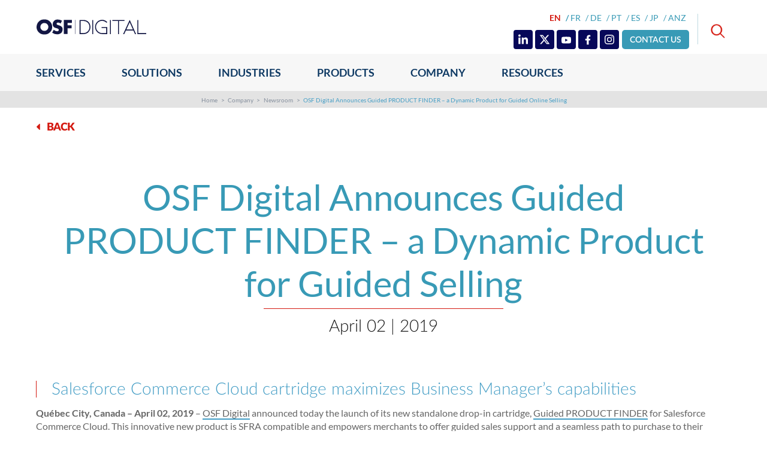

--- FILE ---
content_type: image/svg+xml
request_url: https://osf.digital/library/media/osf/digital/common/icons/pin-icon-header.svg
body_size: 120
content:
<svg xmlns="http://www.w3.org/2000/svg" width="32" height="32" viewBox="0 0 32 32">
  <g id="Group_74" data-name="Group 74" transform="translate(-1621 1666)">
    <g id="Group_70" data-name="Group 70" transform="translate(16 -1252)">
      <rect id="Rectangle_30" data-name="Rectangle 30" width="32" height="32" rx="4" transform="translate(1605 -414)" fill="#070859"/>
    </g>
    <path id="Icon_awesome-instagram" data-name="Icon awesome-instagram" d="M8,6.135a4.1,4.1,0,1,0,4.1,4.1A4.095,4.095,0,0,0,8,6.135ZM8,12.9a2.666,2.666,0,1,1,2.666-2.666A2.671,2.671,0,0,1,8,12.9Zm5.226-6.935a.957.957,0,1,1-.957-.957A.954.954,0,0,1,13.222,5.967Zm2.716.971a4.734,4.734,0,0,0-1.292-3.352,4.765,4.765,0,0,0-3.352-1.292c-1.321-.075-5.279-.075-6.6,0A4.758,4.758,0,0,0,1.343,3.582,4.75,4.75,0,0,0,.051,6.934c-.075,1.321-.075,5.279,0,6.6a4.734,4.734,0,0,0,1.292,3.352,4.771,4.771,0,0,0,3.352,1.292c1.321.075,5.279.075,6.6,0a4.734,4.734,0,0,0,3.352-1.292,4.765,4.765,0,0,0,1.292-3.352c.075-1.321.075-5.276,0-6.6Zm-1.706,8.013a2.7,2.7,0,0,1-1.521,1.521c-1.053.418-3.552.321-4.715.321s-3.666.093-4.715-.321a2.7,2.7,0,0,1-1.521-1.521c-.418-1.053-.321-3.552-.321-4.715s-.093-3.666.321-4.715A2.7,2.7,0,0,1,3.281,4C4.334,3.582,6.833,3.679,8,3.679s3.666-.093,4.715.321a2.7,2.7,0,0,1,1.521,1.521c.418,1.053.321,3.552.321,4.715S14.65,13.9,14.232,14.951Z" transform="translate(1629.005 -1660.238)" fill="#fff"/>
  </g>
</svg>
